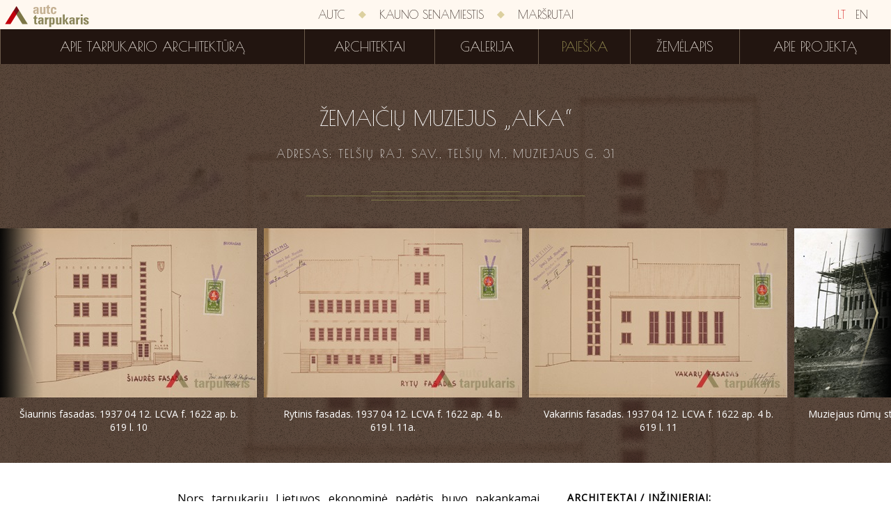

--- FILE ---
content_type: text/html; charset=utf-8
request_url: http://tarpukaris.autc.lt/lt/paieska/objektas/1591/zemaiciu-muziejus-alka
body_size: 8859
content:
<!DOCTYPE html>
<html>
<head>
    <meta charset="utf-8" />
    <meta name="viewport" content="width=device-width, initial-scale=1.0, maximum-scale=1.0">
    <link rel="icon" href="/favicon.ico" type="image/x-icon">
    <link rel="shortcut icon" href="/favicon.ico" type="image/x-icon">
    <title>Žemaičių muziejus „Alka“ | Tarpukario architektūra</title>
    <link href='http://fonts.googleapis.com/css?family=Poiret+One&subset=latin,latin-ext' rel='stylesheet' type='text/css'>
    <link href='http://fonts.googleapis.com/css?family=Open+Sans&subset=latin,latin-ext' rel='stylesheet' type='text/css'>
    <link href='http://fonts.googleapis.com/css?family=Limelight&subset=latin,latin-ext' rel='stylesheet' type='text/css'>
    <script type="text/javascript">
        history.navigationMode = 'compatible';
    </script>
    <link href="/content/css?v=3qFNEWi94FOZn0zoq5UIgc-YVFznuPrmsdZapFGtNbw1" rel="stylesheet"/>

    <script src="/bundles/jquery?v=P0WYvurek_OV93FFly7PpGIyoBORNYVqVI65rrcGSRI1"></script>

    <script src="/bundles/js?v=OEu_w-cIAaYXKEOU-hEsMyk2BTvybvC1m903feAOux41"></script>

    
</head>
<body>
    <script>
        (function (i, s, o, g, r, a, m) {
            i['GoogleAnalyticsObject'] = r; i[r] = i[r] || function () {
                (i[r].q = i[r].q || []).push(arguments)
            }, i[r].l = 1 * new Date(); a = s.createElement(o),
            m = s.getElementsByTagName(o)[0]; a.async = 1; a.src = g; m.parentNode.insertBefore(a, m)
        })(window, document, 'script', '//www.google-analytics.com/analytics.js', 'ga');

        ga('create', 'UA-1702689-62', 'auto');
        ga('send', 'pageview');
    </script>
    <div class="wrapper">
        <div class="menus">
            <div class="first-menu">
                <a href="/" class="icons-logo  "></a>
                <div class="language-bar">
                    <a class="sel" href="/">LT</a>
                    <a class="" href="/en">EN</a>
                </div>
                <div class="menu-colapse">
                    <div class="button-icon"></div>
                </div>
                <div class="container">
                    
                    <a class="menu-item" href="http://www.autc.lt/">AUTC</a>
                    <div class="separator icons-rhomb"></div>
                    <a class="menu-item" href="http://kaunosenamiestis.autc.lt/">Kauno senamiestis</a>
                    <div class="separator icons-rhomb"></div>
                    <a class="menu-item" href="http://marsrutai.autc.lt/">Maršrutai</a>
                </div>
            </div>
            <div class="second-menu">
                <div class="container">
        <a class="menu-item " href="/lt/apie-tarpukario-architektura">Apie tarpukario architektūrą</a>
        <div class="separator"></div>
        <a class="menu-item " href="/lt/architektai">Architektai</a>
        <div class="separator"></div>
        <a class="menu-item " href="/lt/galerija">Galerija</a>
        <div class="separator"></div>
        <a class="menu-item  sel" href="/lt/paieska?objectType=1">Paieška</a>
        <div class="separator"></div>
        <a class="menu-item " href="/lt/zemelapis">Žemėlapis</a>
        <div class="separator"></div>
        <a class="menu-item " href="/lt/apie">Apie projektą</a>

                </div>
            </div>
        </div>
        <div class="small-menu">
            <a href="/" class="icons-logo  "></a>
            <div class="menu-colapse">
                <div class="button-icon"></div>
            </div>
        </div>
        <div class="container">
            

<script src="/bundles/openlayers?v=JWdk2Fnd3LhagWqCenpJnPCmIx4l-Sg595FWoc4uywU1"></script>


<script type="text/javascript">

    var map, markers;

    function init() {
        map = new OpenLayers.Map('map', {
            panMethod: null,
            theme: null,
            controls: [
                new OpenLayers.Control.Navigation({
                    dragPanOptions: { enableKinetic: true }
                }),
                new OpenLayers.Control.Attribution(),
                new OpenLayers.Control.Zoom({
                    zoomInId: "customZoomIn",
                    zoomOutId: "customZoomOut"
                })
            ]
        });

        var nav = map.getControlsByClass("OpenLayers.Control.Navigation")[0];
        nav.handlers.wheel.cumulative = false;

        var resolutions = [156543.03390625, 78271.516953125, 39135.7584765625, 19567.87923828125, 9783.939619140625, 4891.9698095703125,
            2445.9849047851562, 1222.9924523925781, 611.4962261962891, 305.74811309814453, 152.87405654907226, 76.43702827453613,
            38.218514137268066, 19.109257068634033, 9.554628534317017, 4.777314267158508, 2.388657133579254, 1.194328566789627, 0.5971642833948135];

        layer = new OpenLayers.Layer.OSM("Open Street Map", '/Map/MapImage/${z}/${x}/${y}', {
            resolutions: resolutions,
            serverResolutions: resolutions,
            transitionEffect: 'resize'
        });

        markers = new OpenLayers.Layer.Markers("Markers Layer");
        map.addLayers([layer, markers]);
        map.setCenter(new OpenLayers.LonLat(23.965, 55.2005).transform(new OpenLayers.Projection("EPSG:4326"), map.getProjectionObject()), 9);
        map.getControlsByClass('OpenLayers.Control.Navigation')[0].disableZoomWheel();
        loadData();
    }

    function loadData() {
        $.ajax({
            type: 'POST',
            contentType: "application/json; charset=utf-8",
            url: '/lt/Map/LoadObjectMapData',
            data: '{ objectId: 1591 }',
            dataType: 'json',
            async: true,
            success: function (d) {
                if (d != null) {
                    if (d.length > 0) {
                        var bounds = new OpenLayers.Bounds();
                        for (var i = 0; i < Math.min(d.length, 1) ; i++) {
                            var size = new OpenLayers.Size(36, 42);
                            var offset = new OpenLayers.Pixel(-18, -42);
                            var icon = new OpenLayers.Icon('/Content/img/pin.png', size, offset);
                            var lonLan = new OpenLayers.LonLat(d[i].Lng, d[i].Lat).transform(new OpenLayers.Projection("EPSG:4326"), map.getProjectionObject());
                            bounds.extend(lonLan);
                            var marker = new OpenLayers.Marker(lonLan, icon);
                            markers.addMarker(marker);
                        }
                        map.zoomToExtent(bounds);
                        map.zoomTo(Math.min(map.getZoom(), 14));
                    } else {
                        $('.object-map').hide();
                    }
                }
            }
        });
    }

    $(function () {
        init();
        $('.block.territory .item .pin').mapPopup('init', {
            mapPath: '/Map/MapImage/${z}/${x}/${y}',
            loadData: function (id) {
                var retDat = {};
                $.ajax({
                    type: 'POST',
                    contentType: "application/json; charset=utf-8",
                    url: '/lt/Map/LoadTerritoryMapData',
                    data: '{ terId: ' + id + ' }',
                    dataType: 'json',
                    async: false,
                    success: function (d) {
                        if (d != null) {
                            retDat = d;
                        }
                    }
                });
                return retDat;
            }
        });
    });

</script>

<div class="title-wrapper">
    <div class="background" style="background-image: url('/Search/Image?id=143524e4-7b40-471f-965c-3257bdc1e8c9&amp;type=1&amp;modified=10%2F13%2F2014%2015%3A44%3A42')"></div>
    <div class="title object">
        <h1>Žemaičių muziejus „Alka“</h1>
        <div class="edition">
            Adresas: Telšių raj. sav., Telšių m., Muziejaus g. 31
        </div>
        <div class="icons-ornament-long"></div>
        <div class="gallery">
            <div class="icons-left-object-gallery"></div>
            <div class="inner">
                        <div class="image fl">
                            <a href="/Search/Gallery?id=1591&amp;filename=f1f90a2d-ec7e-4a46-bc9c-6058d5ecdd80&amp;modified=10%2F13%2F2014%2015%3A44%3A42" class="unselectable" title="Šiaurinis fasadas. 1937 04 12. LCVA f. 1622 ap. b. 619 l. 10"><img alt="Šiaurinis fasadas. 1937 04 12. LCVA f. 1622 ap. b. 619 l. 10" src="/Search/Gallery?id=1591&amp;filename=f1f90a2d-ec7e-4a46-bc9c-6058d5ecdd80&amp;modified=10%2F13%2F2014%2015%3A44%3A42&amp;thumb=True" /></a>
                            <div class="image-title" title="Šiaurinis fasadas. 1937 04 12. LCVA f. 1622 ap. b. 619 l. 10">
                                Šiaurinis fasadas. 1937 04 12. LCVA f. 1622 ap. b. 619 l. 10
                            </div>
                        </div>
                            <div class="separator"></div>
                        <div class="image fl">
                            <a href="/Search/Gallery?id=1591&amp;filename=b0516b9f-b680-48f7-b8af-0351631e3954&amp;modified=10%2F13%2F2014%2015%3A44%3A42" class="unselectable" title="Rytinis fasadas. 1937 04 12. LCVA f. 1622 ap. 4 b. 619 l. 11a."><img alt="Rytinis fasadas. 1937 04 12. LCVA f. 1622 ap. 4 b. 619 l. 11a." src="/Search/Gallery?id=1591&amp;filename=b0516b9f-b680-48f7-b8af-0351631e3954&amp;modified=10%2F13%2F2014%2015%3A44%3A42&amp;thumb=True" /></a>
                            <div class="image-title" title="Rytinis fasadas. 1937 04 12. LCVA f. 1622 ap. 4 b. 619 l. 11a.">
                                Rytinis fasadas. 1937 04 12. LCVA f. 1622 ap. 4 b. 619 l. 11a.
                            </div>
                        </div>
                            <div class="separator"></div>
                        <div class="image fl">
                            <a href="/Search/Gallery?id=1591&amp;filename=02e278bc-db8e-476f-904f-be2d1ceaee68&amp;modified=10%2F13%2F2014%2015%3A44%3A42" class="unselectable" title="Vakarinis fasadas. 1937 04 12. LCVA f. 1622 ap. 4 b. 619 l. 11 "><img alt="Vakarinis fasadas. 1937 04 12. LCVA f. 1622 ap. 4 b. 619 l. 11 " src="/Search/Gallery?id=1591&amp;filename=02e278bc-db8e-476f-904f-be2d1ceaee68&amp;modified=10%2F13%2F2014%2015%3A44%3A42&amp;thumb=True" /></a>
                            <div class="image-title" title="Vakarinis fasadas. 1937 04 12. LCVA f. 1622 ap. 4 b. 619 l. 11 ">
                                Vakarinis fasadas. 1937 04 12. LCVA f. 1622 ap. 4 b. 619 l. 11 
                            </div>
                        </div>
                            <div class="separator"></div>
                        <div class="image fl">
                            <a href="/Search/Gallery?id=1591&amp;filename=3e4163ae-adc0-4cad-bcb5-1ba7db4d6e3e&amp;modified=10%2F13%2F2014%2015%3A44%3A42" class="unselectable" title="Muziejaus rūmų statyba. Iš Žemaičių muziejaus &quot;Alka&quot; archyvo"><img alt="Muziejaus rūmų statyba. Iš Žemaičių muziejaus &quot;Alka&quot; archyvo" src="/Search/Gallery?id=1591&amp;filename=3e4163ae-adc0-4cad-bcb5-1ba7db4d6e3e&amp;modified=10%2F13%2F2014%2015%3A44%3A42&amp;thumb=True" /></a>
                            <div class="image-title" title="Muziejaus rūmų statyba. Iš Žemaičių muziejaus &quot;Alka&quot; archyvo">
                                Muziejaus rūmų statyba. Iš Žemaičių muziejaus &quot;Alka&quot; archyvo
                            </div>
                        </div>
                            <div class="separator"></div>
                        <div class="image fl">
                            <a href="/Search/Gallery?id=1591&amp;filename=b4411e94-7c7b-42ff-83ec-28d415f0a4d7&amp;modified=10%2F13%2F2014%2015%3A44%3A42" class="unselectable" title="Muziejaus atidarymo iškilmės. Iš Žemaičių muziejaus &quot;Alka&quot; archyvo"><img alt="Muziejaus atidarymo iškilmės. Iš Žemaičių muziejaus &quot;Alka&quot; archyvo" src="/Search/Gallery?id=1591&amp;filename=b4411e94-7c7b-42ff-83ec-28d415f0a4d7&amp;modified=10%2F13%2F2014%2015%3A44%3A42&amp;thumb=True" /></a>
                            <div class="image-title" title="Muziejaus atidarymo iškilmės. Iš Žemaičių muziejaus &quot;Alka&quot; archyvo">
                                Muziejaus atidarymo iškilmės. Iš Žemaičių muziejaus &quot;Alka&quot; archyvo
                            </div>
                        </div>
                            <div class="separator"></div>
                        <div class="image fl">
                            <a href="/Search/Gallery?id=1591&amp;filename=e6fba0c2-c2de-4c31-8fa4-0a6894feb44e&amp;modified=10%2F13%2F2014%2015%3A44%3A42" class="unselectable" title="Muziejus šventės metu. XX a. 4 dešimt. Iš Žemaičių muziejaus &quot;Alka&quot; archyvo"><img alt="Muziejus šventės metu. XX a. 4 dešimt. Iš Žemaičių muziejaus &quot;Alka&quot; archyvo" src="/Search/Gallery?id=1591&amp;filename=e6fba0c2-c2de-4c31-8fa4-0a6894feb44e&amp;modified=10%2F13%2F2014%2015%3A44%3A42&amp;thumb=True" /></a>
                            <div class="image-title" title="Muziejus šventės metu. XX a. 4 dešimt. Iš Žemaičių muziejaus &quot;Alka&quot; archyvo">
                                Muziejus šventės metu. XX a. 4 dešimt. Iš Žemaičių muziejaus &quot;Alka&quot; archyvo
                            </div>
                        </div>
                            <div class="separator"></div>
                        <div class="image fl">
                            <a href="/Search/Gallery?id=1591&amp;filename=5b2ca233-f028-4d3f-942c-bf03d6919f82&amp;modified=10%2F13%2F2014%2015%3A44%3A42" class="unselectable" title="Muziejaus rūmai. Publikacija laikraštyje DARBAS. 1938, Nr. 35 "><img alt="Muziejaus rūmai. Publikacija laikraštyje DARBAS. 1938, Nr. 35 " src="/Search/Gallery?id=1591&amp;filename=5b2ca233-f028-4d3f-942c-bf03d6919f82&amp;modified=10%2F13%2F2014%2015%3A44%3A42&amp;thumb=True" /></a>
                            <div class="image-title" title="Muziejaus rūmai. Publikacija laikraštyje DARBAS. 1938, Nr. 35 ">
                                Muziejaus rūmai. Publikacija laikraštyje DARBAS. 1938, Nr. 35 
                            </div>
                        </div>
                            <div class="separator"></div>
                        <div class="image fl">
                            <a href="/Search/Gallery?id=1591&amp;filename=c4bbfe28-e8a8-4776-9b3f-29e7a4c23071&amp;modified=10%2F13%2F2014%2015%3A44%3A42" class="unselectable" title="Bendras muziejaus vaizdas. 2007 m., V. Petrulio nuotr."><img alt="Bendras muziejaus vaizdas. 2007 m., V. Petrulio nuotr." src="/Search/Gallery?id=1591&amp;filename=c4bbfe28-e8a8-4776-9b3f-29e7a4c23071&amp;modified=10%2F13%2F2014%2015%3A44%3A42&amp;thumb=True" /></a>
                            <div class="image-title" title="Bendras muziejaus vaizdas. 2007 m., V. Petrulio nuotr.">
                                Bendras muziejaus vaizdas. 2007 m., V. Petrulio nuotr.
                            </div>
                        </div>
                            <div class="separator"></div>
                        <div class="image fl">
                            <a href="/Search/Gallery?id=1591&amp;filename=17e454fe-a1b1-45d6-a111-3b42a91694c5&amp;modified=10%2F13%2F2014%2015%3A44%3A42" class="unselectable" title="Muziejaus fragmentas. 2007 m., V. Petrulio nuotr."><img alt="Muziejaus fragmentas. 2007 m., V. Petrulio nuotr." src="/Search/Gallery?id=1591&amp;filename=17e454fe-a1b1-45d6-a111-3b42a91694c5&amp;modified=10%2F13%2F2014%2015%3A44%3A42&amp;thumb=True" /></a>
                            <div class="image-title" title="Muziejaus fragmentas. 2007 m., V. Petrulio nuotr.">
                                Muziejaus fragmentas. 2007 m., V. Petrulio nuotr.
                            </div>
                        </div>
                            <div class="separator"></div>
                        <div class="image fl">
                            <a href="/Search/Gallery?id=1591&amp;filename=541f42b2-290a-4bb8-b108-d59e70246da9&amp;modified=10%2F13%2F2014%2015%3A44%3A42" class="unselectable" title="Muziejaus fragmentas. 2007 m., V. Petrulio nuotr."><img alt="Muziejaus fragmentas. 2007 m., V. Petrulio nuotr." src="/Search/Gallery?id=1591&amp;filename=541f42b2-290a-4bb8-b108-d59e70246da9&amp;modified=10%2F13%2F2014%2015%3A44%3A42&amp;thumb=True" /></a>
                            <div class="image-title" title="Muziejaus fragmentas. 2007 m., V. Petrulio nuotr.">
                                Muziejaus fragmentas. 2007 m., V. Petrulio nuotr.
                            </div>
                        </div>
                            <div class="separator"></div>
                        <div class="image fl">
                            <a href="/Search/Gallery?id=1591&amp;filename=819af706-ac24-4ab8-a93b-0f52b49b4fa5&amp;modified=10%2F13%2F2014%2015%3A44%3A42" class="unselectable" title="Vaizdas nuo gatvės. 2007 m., V. Petrulio nuotr."><img alt="Vaizdas nuo gatvės. 2007 m., V. Petrulio nuotr." src="/Search/Gallery?id=1591&amp;filename=819af706-ac24-4ab8-a93b-0f52b49b4fa5&amp;modified=10%2F13%2F2014%2015%3A44%3A42&amp;thumb=True" /></a>
                            <div class="image-title" title="Vaizdas nuo gatvės. 2007 m., V. Petrulio nuotr.">
                                Vaizdas nuo gatvės. 2007 m., V. Petrulio nuotr.
                            </div>
                        </div>

                <div class="cb"></div>
            </div>
            <div class="icons-right-object-gallery"></div>
        </div>
    </div>
</div>
<div class="content-wrapper small">
    <div class="content">
        <div class="text">
            <p style="text-align: justify;">Nors tarpukariu Lietuvos ekonominė padėtis buvo pakankamai sudėtinga ir visiems valstybės sektoriams trūko modernios infrastruktūros, tačiau brangūs ir ilgalaikiai kultūros objektai, tokie kaip Vytauto Didžiojo vardo muziejus ar Laikinoji M. K. Čiurlionio dailės galerija liudija, jog Lietuvos kultūros istorija buvo vienu iš strateginių valstybės prioritetų. Tarpukario retorikai būdingas idealistinis savo krašto praeities bei istorijos matymas skatino surinkti, išsaugoti ir įtvirtinti istoriniuose fragmentuose atpažįstamą krašto didybę. Todėl Pirmosios Respublikos laikotarpiu įsteigtų muziejų bene svarbiausia funkcija buvo tapti Lietuvos kultūros istorijos monumentu (dar vienu). Ne išimtis ir Žemaitijos regionas. Čia gyvenę inteligentai siekė įpaminklinti Žemaitijos didybę: „<em>Žemaičių Senovės Mėgėjų Draugija „Alka“ Telšiuose ant Masčio ežero kranto stato Žemaičių Muziejui rūmus. Rūmai bus tikras Žemaičių krašto kultūros paminklas – panteonas.</em><em> </em><...> <em>bus atvaizduota didinga Žemaičių krašto praeitis</em><em> </em><...>, <em>nes didingai paskirčiai didingas turi būti ir pastatas“</em><a title="" href="#_ftn1">[1]</a>.</p>
<p style="text-align: justify;">Šių tikslų vedama Žemaičių Senovės Mėgėjų Draugija „Alka“<em> </em>1932 metais Telšiuose įkūrė žemaičių muziejų. Draugija išsinuomojo 3 kambarius gyvenamajame name, Birutės gatvėje 31. Šiuo adresu draugija kvietė gyventojus, turinčius istorinės vertės daiktų, dovanoti juos „Alkos“ muziejui<a title="" href="#_ftn2">[2]</a>. Kadangi tinkamų patalpų surenkamiems eksponatams saugoti ir eksponuoti nebuvo, 1933 m. pradėta rūpintis „Alkos“ muziejaus rūmų statybos reikalais.</p>
<p style="text-align: justify;">Muziejaus rūmų projekto autorystė priklauso Steponui Stulginskiui. Statinys projektuotas vaizdingoje vietoje, ant kalno, vakariniame Masčio ežero krante. 1936 m. Statybos Tarybos nutarimu patvirtintas muziejaus rūmų projektas, tačiau jau vykstant statybos darbams padaryta keletas pakeitimų ir 1937 m. ministerijos atspaudais patvirtintas Žemaičių muziejaus „Alkos“ Telšiuose praplėtimo projektas<a title="" href="#_ftn3">[3]</a>.</p>
<p style="text-align: justify;">Muziejaus pastato planas netaisyklingos konfigūracijos. Statinio tūriai pritaikyti prie reljefo, todėl rūsio patalpos įkastos tik po dalimi statinio. Tiek pagal 1936 m., tiek pagal 1937 m. projektus rūmuose suprojektuota erdvi ekspozicijų salė, muziejaus darbuotojų patalpos, o taip pat du aukštus apimanti renginių salė langais į Vakarus. Ant stogo planuota įrengti atvirą terasą<a title="" href="#_ftn4">[4]</a>. 1937 metų laikraštyje apie muziejaus statybos eigą rašoma: „<em>Rūmų stambieji išoriniai darbai visai baigiami. Jau uždengtas ir čerpių stogas</em><em> </em><...><em> </em><em>Ant kitų namo dalių uždėtas skardos stogas, nuvestos rinos ir vamzdžiai. Taip pat jau sudėti langai</em><em> </em><...><em> </em><em>Iš vidaus visas namas parengtas tinkuoti, padaryti perdengimai, sudėtos juodlubės, juodgrindys ir kt. Padarytos išorinės durys, o vidujinėms durims parengti rėmai, kurie turi būti apklijuoti fanera</em>“<a title="" href="#_ftn5">[5]</a>.</p>
<p style="text-align: justify;">1936 m. muziejaus pastato projektas – tai taisyklingų geometrinių formų ir asimetrijos dermė. Iki mūsų dienų išlikęs istorinis pastatas susideda iš dviejų stačiakampių tūrių<a title="" href="#_ftn6">[6]</a>. Siaura vertikale išdėstyti langai šiauriniame fasade – bene vienintelis dekoro elementas pagrindinio fasado puošyboje. Pagal pirminį variantą rūmams suprojektuotas plokščias stogas virš visų muziejaus erdvių, tačiau 1937 m. projekte padaryti pakeitimai didinant patalpas ir, kaip matyti išlikusioje ikonografijoje, pastatas uždengtas dvišlaičiu stogu.</p>
<p style="text-align: justify;">Muziejus lankytojams duris atvėrė 1938 m., tačiau statybos darbai tuomet dar nebuvo baigti<a title="" href="#_ftn7">[7]</a>. Įdomu, jog įrenginėjant muziejaus interjerą panaudoti kai kurie autentiški, net eksponatais galėję tapti, architektūriniai elementai. Laikmečio spaudoje minima: „<em>Alkos valdyba prašė Rietavo mergaičių žemės ūkio mokyklos vadovybės atiduoti jų žinioje esančias buvusių kunigaikščio Oginskio rūmų oranžerijos griuvėsių marmurines palanges. Jos ten bebūdamos nyksta, o muziejaus rūmuose būtų istorinis dalykas ir puoštų rūmus. Dalis kun. Oginskio rūmų turto – nesudėto parketo 100 kvadratinių metrų Alkos muziejaus vadovybė jau nupirko ir sudės savo rūmuose“</em><a title="" href="#_ftn8">[8]</a>. Autentiškų medžiagų panauda statant objektą ne tik padėjo sutaupyti. Dvarų kultūros inkliuzai modernizmo stilistika suprojektuotuose muziejaus rūmuose kūrė papildomą simbolinę pastato vertę ir tiesiogine prasme <em>įpaminklino</em> Žemaitijos regiono istoriją.</p>
<p style="text-align: justify;">Verta paminėti, jog 1994-1998 m. pastatytas ilgai planuotas erdvus muziejaus priestatas, o 1998-2002 m. atlikti istorinio pastato rekonstrukcijos darbai (architektas Algirdas Žebraus­kas)<a title="" href="#_ftn9">[9]</a>.</p>
<p style="text-align: justify;"><em>Kristina Endriukaitytė</em></p>
<p style="text-align: justify;"> </p>
<div style="text-align: justify;"><hr size="1" /></div>
<p style="text-align: justify;"><a title="" href="#_ftnref1">[1]</a> Žemaičių muziejus baigiamas statyti. Prašoma paskubinti siųsti surinktas aukas. <em>Vakarai</em>. 1936 m. lapkričio 25 d., nr. 274, p. 2.</p>
<p style="text-align: justify;"><a title="" href="#_ftnref2">[2]</a> „Alkos“ muziejaus įkūrimas. <em>Žemaičių prietelius</em>. 1932 m. sausio 29 d., nr. 5, p. 1.</p>
<p style="text-align: justify;"><a title="" href="#_ftnref3">[3]</a> <em>Žemaičių muziejaus „Alkos“ Telšiuose praplėtimo projektas</em>. LCVA f. 1622 ap. 4 b. 619 l. 3.</p>
<p style="text-align: justify;"><a title="" href="#_ftnref4">[4]</a> <em>Žemaičių muziejaus „Alkos“ Telšiuose projektas. 1936 03 19</em>. LCVA f. 1622 ap. 4 b. 619 l. 18.</p>
<p style="text-align: justify;"><a title="" href="#_ftnref5">[5]</a> Žemaičių muziejaus „Alka“ statybos darbai Telšiuose. <em>Vakarai</em>. 1937 liepos 23 d., nr. 168, p. 4.</p>
<p style="text-align: justify;"><a title="" href="#_ftnref6">[6]</a> Žemaičių muziejus „Alka“. Vertingosios savybės. <em>Kultūros vertybių registras</em>. Žr.: http://kvr.kpd.lt/heritage/Pages/KVRDetail.aspx?lang=lt&MC=4102.</p>
<p style="text-align: justify;"><a title="" href="#_ftnref7">[7]</a> Atidaromas „Alkos“ muziejus. <em>Vakarai</em>. 1938 m. rugpjūčio 31 d., nr. 202, p. 4.</p>
<p style="text-align: justify;"><a title="" href="#_ftnref8">[8]</a> Žemaičių muziejaus „Alka“ statybos darbai Telšiuose. <em>Vakarai</em>. 1937 liepos 23 d., nr. 168, p. 4.</p>
<p style="text-align: justify;"><a title="" href="#_ftnref9">[9]</a> Spudytė, E. Žemaičių „Alkos“ muziejus. <em>Gimtasai kraštas</em>. 2013. Nr. 6, p. 68. Prieiga per internetą: http://www.ziemgala.lt/saugykla/pdf/11-spudyte.pdf.</p>
<p style="text-align: justify;"> </p>
        </div>
        <div class="side">
            <div class="block"><div class="title">Architektai / Inžinieriai:</div><div class="item"><a href="/lt/paieska?advanced=true&amp;objectType=1&amp;architect=387">Steponas Stulginskis</a></div></div>
            
            <div class="block"><div class="title">Stiliai:</div><div class="item"><a href="/lt/paieska?advanced=true&amp;objectType=1&amp;style=26">Funkcionalizmas/modernizmas</a></div></div>
            <div class="block"><div class="title">Metai:</div><div class="item">1936 - 1941</div></div>
            <div class="block"><div class="title">Reikšminiai žodžiai:</div><div class="item"><a href="/lt/paieska?advanced=true&amp;objectType=1&amp;tags=%C5%BDemai%C4%8Di%C5%B3%20kult%C5%ABrinis%20ir%20ekonominis%20centras">Žemaičių kultūrinis ir ekonominis centras</a></div><div class="item"><a href="/lt/paieska?advanced=true&amp;objectType=1&amp;tags=%C5%BDemai%C4%8Di%C5%B3%20kra%C5%A1tas">Žemaičių kraštas</a></div><div class="item"><a href="/lt/paieska?advanced=true&amp;objectType=1&amp;tags=%E2%80%9EAlkos%E2%80%9C%20muziejus%20Tel%C5%A1iuose">„Alkos“ muziejus Telšiuose</a></div></div>
            <div class="block territory">
                <div class="title">Teritorijos:</div>
                    <div class="item">
                        <span class="pin" data-id="362"></span><a href="/lt/paieska?advanced=true&amp;objectType=1&amp;territories=Tel%C5%A1iai">Telšiai</a>
                    </div>
            </div>
            <div class="back-to-list">Atgal į sąrašą</div>
        </div>
    </div>
</div>
<div id="map" class="object-map">
    <div id="customZoomIn"></div>
    <div id="customZoomOut"></div>
</div>
<script type="text/javascript">
    $(window).load(function () {
        objectGallery();
    });
</script>
        </div>
        <div class="footer">
            <div class="footer-menu" style="margin-bottom: 50px;">
                <a class="menu-item" href="http://www.autc.lt/">AUTC</a>
                <div class="separator icons-rhomb"></div>
                <a class="menu-item" href="http://kaunosenamiestis.autc.lt/">Kauno senamiestis</a>
                <div class="separator icons-rhomb hidden-m"></div>
                <div class="visible-m"></div>
                <a class="menu-item" href="http://marsrutai.autc.lt/">Maršrutai</a>
            </div>
            <div class="text">© 2014 „AUTC“ architektūros ir urbanistikos tyrimų centras</div>
            <div class="text">Svetainių kūrimas: <div class="logo icons-condition-logo"></div> <a href="http://www.baltic-condition.lt/">Baltic Condition</a></div>
        </div>
    </div>
</body>
</html>


--- FILE ---
content_type: text/html; charset=utf-8
request_url: http://tarpukaris.autc.lt/lt/Map/LoadObjectMapData
body_size: 176
content:
[{"Lat":55.980867309029861,"Lng":22.250171005725861}]